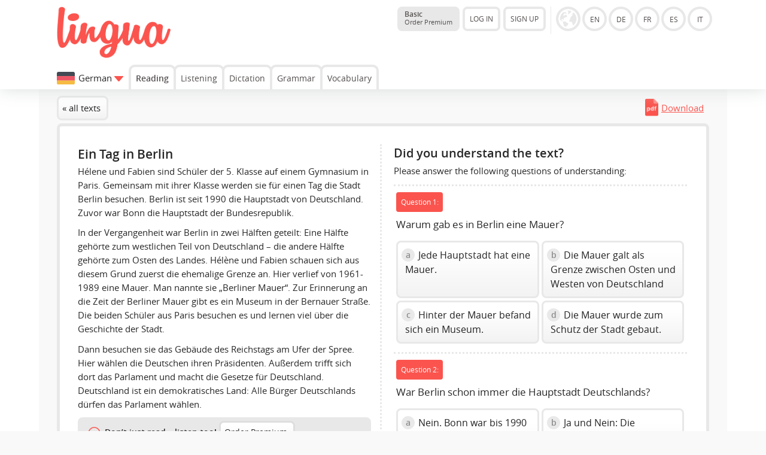

--- FILE ---
content_type: text/html; charset=UTF-8
request_url: https://lingua.com/german/reading/ein-tag-in-berlin/
body_size: 9871
content:
<!DOCTYPE html>
<html lang="EN">
  <head>
    <meta http-equiv="Content-Type" content="text/html; charset=utf-8" />
    <meta name="viewport" content="width=device-width, initial-scale=1, maximum-scale=1">
    <title>German text about Berlin - What to see on one day?</title>    <meta name="author" content="Tim Seeger">
    <link href="https://lingua.com/german/reading/ein-tag-in-berlin/" rel="canonical"><meta name="robots" content="index,follow"><meta name="Language" content="EN"><link rel="alternate" hreflang="en" href="https://lingua.com/german/reading/ein-tag-in-berlin/"><link rel="alternate" hreflang="de" href="https://lingua.com/de/deutsch/lesen/ein-tag-in-berlin/"><link rel="alternate" hreflang="fr" href="https://lingua.com/fr/allemand/lecture/ein-tag-in-berlin/"><link rel="alternate" hreflang="es" href="https://lingua.com/es/aleman/lectura/ein-tag-in-berlin/"><link rel="alternate" hreflang="pl" href="https://lingua.com/pl/niemiecki/czytanie/ein-tag-in-berlin/"><link rel="alternate" hreflang="pt" href="https://lingua.com/pt/alemao/leitura/ein-tag-in-berlin/"><link rel="alternate" hreflang="tr" href="https://lingua.com/tr/almanca/okuma/ein-tag-in-berlin/"><link rel="alternate" hreflang="nl" href="https://lingua.com/nl/duits/lezen/ein-tag-in-berlin/"><link rel="alternate" hreflang="it" href="https://lingua.com/it/tedesco/lettura/ein-tag-in-berlin/"><link rel="alternate" hreflang="ru" href="https://lingua.com/ru/nemetskiy/chteniye/ein-tag-in-berlin/">	<link rel="apple-touch-icon" sizes="180x180" href="/apple-touch-icon.png">
    <link rel="icon" type="image/png" sizes="32x32" href="/favicon-32x32.png">
    <link rel="icon" type="image/png" sizes="16x16" href="/favicon-16x16.png">
    <link rel="manifest" href="/site.webmanifest">
    <link rel="mask-icon" href="/safari-pinned-tab.svg" color="#5bbad5">
    <meta name="msapplication-TileColor" content="#00a300">
    <meta name="theme-color" content="#ffffff">
	    <script>
    function downloadJSAtOnload() {

		var appJs	= document.createElement("script");
		var langJs	= document.createElement("script");
		var myjs	= document.createElement("script");
		var appjs	= document.createElement("script");
		var trainerJs = document.createElement("script");
		var teacherJs = document.createElement("script");
		var betaJs = document.createElement("script");

		langJs.setAttribute('type', 'text/javascript');
		langJs.setAttribute('async', '');
		langJs.src = "../../../lang/en.js?v=1767951229";
		document.head.appendChild(langJs);

		langJs.onload = function () {

			appJs.setAttribute('type', 'text/javascript');
			appJs.setAttribute('async', '');
			appJs.src = "../../../js/jquery-3.6.1.min.js";
			document.head.appendChild(appJs);

			appJs.onload = function () {
				myjs.setAttribute('type', 'text/javascript');
				myjs.setAttribute('async', '');

				myjs.src = "../../../js/main2025.js?v=1767894642";
				document.head.appendChild(myjs);

				
				betaJs.setAttribute('type', 'text/javascript');
				betaJs.setAttribute('async', '');
				betaJs.setAttribute('id', 'betaJs');

				betaJs.src = "../../../js/beta.js?v=1764317841";
				document.head.appendChild(betaJs);

			};
		};

		myjs.onload = function () {

								};
    }

    if (window.addEventListener)
     window.addEventListener("load", downloadJSAtOnload, false);
    else if (window.attachEvent)
     window.attachEvent("onload", downloadJSAtOnload);
    else window.onload = downloadJSAtOnload;

    !function(){function e(){var e=document.createElement("style");e.rel="stylesheet",e.setAttribute("id","async-loaded-font"),document.head.appendChild(e),e.textContent=localStorage.openSansFont}try{if(localStorage.openSansFont)e();else{var t=new XMLHttpRequest;t.open("GET","../../../css/fonts.css",!0),t.onload=function(){t.status>=200&&t.status<400&&(localStorage.openSansFont=t.responseText,e())},t.send()}}catch(e){}}();
    </script>

	<!-- Google tag (gtag.js) -->
	<script async src="https://www.googletagmanager.com/gtag/js?id=G-ZD10BF4Z5S"></script>
	<script>
	  window.dataLayer = window.dataLayer || [];
	  function gtag(){dataLayer.push(arguments);}
	  gtag('js', new Date());

	  gtag('config', 'G-ZD10BF4Z5S');
	</script>

	
    <link href="../../../css/a.css?v=122d" rel="stylesheet">    <link id="dark-mode-stylesheet" href="../../../css/a-dark.css" rel="stylesheet" disabled>
    <script>
      // Check if dark mode is enabled in localStorage
      document.addEventListener('DOMContentLoaded', function() {
        if (localStorage.getItem('darkMode') === 'enabled') {
          document.getElementById('dark-mode-stylesheet').disabled = false;
          document.body.classList.add('dark-mode');
          document.getElementById('dark-mode-toggle').classList.add('dark-mode-active');
        }
      });

      // Function to toggle dark mode
      function toggleDarkMode() {
        const darkModeStylesheet = document.getElementById('dark-mode-stylesheet');
        const darkModeToggle = document.getElementById('dark-mode-toggle');

        if (darkModeStylesheet.disabled) {
          // Enable dark mode
          darkModeStylesheet.disabled = false;
          document.body.classList.add('dark-mode');
          darkModeToggle.classList.add('dark-mode-active');
          localStorage.setItem('darkMode', 'enabled');
        } else {
          // Disable dark mode
          darkModeStylesheet.disabled = true;
          document.body.classList.remove('dark-mode');
          darkModeToggle.classList.remove('dark-mode-active');
          localStorage.setItem('darkMode', 'disabled');
        }
      }
    </script>
  </head><body class="">
   <div class="header">

	
   


	<div class="container"><div class="content">


      <a href="../../../" class="logo"><img src="../../../images/lingua-logo.png" title="Lingua Logo" alt="Lingua.com Logo"></a>
   


   
   <div class="versionselector">


 <a href="../../../premium/" class="button button--premium-status"><b>Basic</b><br><span style="font-size:0.7rem">Order Premium</span></a><div class="versionleft"><div class="button open-account">LOG IN</div><div class="button create-account">SIGN UP</div></div><div class="versionright"><img src="../../../images/globe.gif" class="globe button-languages show-versions" alt="Version" data-current-version="en" style="cursor:pointer"><a href="../../../" class="circle en" >EN</a><a href="../../../de/" class="circle de" >DE</a><a href="../../../fr/" class="circle fr" >FR</a><a href="../../../es/" class="circle es" >ES</a><a href="../../../it/" class="circle it" >IT</a><br><div class="desc_de">zur Version in deutscher Sprache</div><div class="desc_en">to the English version</div><div class="desc_fr">á la version française</div><div class="desc_es">a la versión en español</div><div class="desc_it">per la versione italiana</div></div><div class="navbox"><span class="button-circle button-circle--login open-account"></span><span class="button-circle button-circle--toggle navigation-toggle" data-toggle="0"></span></div></div>



<div class="navigation">

    <div class="change-version" data-versions-displayed="0"><img src="../../../images/2.svg" class="change-version__flag"><span class="change-version__text">German</span><div class="change-version__arrow" style="vertical-align:middle" data-versions-displayed="0"></div></div><a href="../../../german/reading/" class="navi navi-button" style="font-weight:bold">Reading</a><a href="../../../german/listening/" class="navi navi-button" >Listening</a><a href="../../../german/dictation/" class="navi navi-button" >Dictation</a><a href="../../../german/grammar/" class="navi navi-button" >Grammar</a><a href="../../../german/vocabulary/trainer/" class="navi navi-button" >Vocabulary</a></div>

   

   </div></div></div><div class="sub-header"><div class="container"><div class="content"><div class="sub-header-headline">Which language do you want to learn?</div><a href="../../../english/reading/" class="button_flag_small button_flag_small__stats flag_en" title="Reading">Reading<div style="font-size:0.8rem; margin-top:-0.24rem">320 texts</div></a><a href="../../../german/reading/" class="button_flag_small button_flag_small__stats flag_de" title="Reading">Reading<div style="font-size:0.8rem; margin-top:-0.24rem">321 texts</div></a><a href="../../../french/reading/" class="button_flag_small button_flag_small__stats flag_fr" title="Reading">Reading<div style="font-size:0.8rem; margin-top:-0.24rem">232 texts</div></a><a href="../../../spanish/reading/" class="button_flag_small button_flag_small__stats flag_es" title="Reading">Reading<div style="font-size:0.8rem; margin-top:-0.24rem">236 texts</div></a><a href="../../../polish/reading/" class="button_flag_small button_flag_small__stats flag_pl" title="Reading">Reading<div style="font-size:0.8rem; margin-top:-0.24rem">100 texts</div></a><a href="../../../portuguese/reading/" class="button_flag_small button_flag_small__stats flag_pt" title="Reading">Reading<div style="font-size:0.8rem; margin-top:-0.24rem">109 texts</div></a><a href="../../../turkish/reading/" class="button_flag_small button_flag_small__stats flag_tr" title="Reading">Reading<div style="font-size:0.8rem; margin-top:-0.24rem">90 texts</div></a><a href="../../../arabic/reading/" class="button_flag_small button_flag_small__stats flag_arabic" title="Reading">Reading<div style="font-size:0.8rem; margin-top:-0.24rem">51 texts</div></a><a href="../../../businessenglish/reading/" class="button_flag_small button_flag_small__stats flag_en" title="Reading">Reading<div style="font-size:0.8rem; margin-top:-0.24rem">92 texts</div></a><a href="../../../finnish/reading/" class="button_flag_small button_flag_small__stats flag_fi" title="Reading">Reading<div style="font-size:0.8rem; margin-top:-0.24rem">70 texts</div></a><a href="../../../danish/reading/" class="button_flag_small button_flag_small__stats flag_dk" title="Reading">Reading<div style="font-size:0.8rem; margin-top:-0.24rem">50 texts</div></a><a href="../../../czech/reading/" class="button_flag_small button_flag_small__stats flag_cz" title="Reading">Reading<div style="font-size:0.8rem; margin-top:-0.24rem">50 texts</div></a><a href="../../../swedish/reading/" class="button_flag_small button_flag_small__stats flag_se" title="Reading">Reading<div style="font-size:0.8rem; margin-top:-0.24rem">63 texts</div></a><a href="../../../dutch/reading/" class="button_flag_small button_flag_small__stats flag_nl" title="Reading">Reading<div style="font-size:0.8rem; margin-top:-0.24rem">51 texts</div></a><a href="../../../norwegian/reading/" class="button_flag_small button_flag_small__stats flag_no" title="Reading">Reading<div style="font-size:0.8rem; margin-top:-0.24rem">70 texts</div></a><a href="../../../italian/reading/" class="button_flag_small button_flag_small__stats flag_it" title="Reading">Reading<div style="font-size:0.8rem; margin-top:-0.24rem">135 texts</div></a><a href="../../../russian/reading/" class="button_flag_small button_flag_small__stats flag_ru" title="Reading">Reading<div style="font-size:0.8rem; margin-top:-0.24rem">72 texts</div></a><br><br></div></div></div><div class="overlay"></div><div class="main"><div class="container container-grey">


   <script>

// Check after 5 seconds whether jQuery is loaded
// If not loaded, load it! Normal users should not see the difference
/*
 alert(window.jQuery);
   setTimeout(function()
   {
	   alert(window.jQuery);
    if(!window.jQuery)
    {
     console.log ("jQuery Loaded (Second Chance");
     var script = document.createElement('script');
     script.type = "text/javascript";
     script.src = "../../../js/jquery.min.js";
     document.getElementsByTagName('head')[0].appendChild(script);
    }
   }, 5000);
*/
</script>
<script src="/js/jquery-1.10.2.min.js"></script><script>

function editSummary() {
var x = document.getElementById("edit-summary-form");
        x.style.display = "block";
}

$(function () {
// Send answer to script


// Answering a question
   $(document).on('click','.answers[data-already-answered="0"] .answer',function(e)
   {
	// Get the data of the answer
       var question = $(this).closest(".answers").attr("data-question");
	   var answer = $(this).attr("data-option");
	   var position = $(this).attr("data-position");

	// Change style and variables to prevent second click
	   $(this).closest(".answers").attr("data-already-answered", 1);
	   $(this).closest(".answers").find(".answer").removeClass("active-answer");

	/*
	// Styles after click
	   var resultField = "result" + question;
       document.getElementById(resultField).style.display = 'block';
       document.getElementById(resultField).innerHTML = '<img src="/images/spin.gif" class="vc"> <span class="vc">Please wait</span>';
       */

	   $(this).find(".mc_number").addClass("mc_number_chosen");
	   $(this).find(".mc_number").html("");

       document.getElementById("option" + question + "_1").style.opacity = "0.6";document.getElementById("option" + question + "_2").style.opacity = "0.6";document.getElementById("option" + question + "_3").style.opacity = "0.6";document.getElementById("option" + question + "_4").style.opacity = "0.6";
       document.getElementById("option" + question + "_" + answer).style.opacity = "1";
       document.getElementById("option" + question + "_" + answer).style.borderColor = "#DBDBDB";

	// Display of result
       var xhttp = new XMLHttpRequest();
       xhttp.onreadystatechange = function()
       {
        if (this.readyState == 4 && this.status == 200)
        {
		 //$('.answers[data-question="' + question + '"]')



			console.log(this.responseText);


         obj = JSON.parse(this.responseText);

 if (obj.already_answered == "1")
 {
  alert("Die Frage wurde bereits beantwortet. Die Wertung bleibt beim ursprünglichen Wert." + obj.original_answer)
 }

 if (obj.result == "1")
 {
  /* document.getElementById(resultField).innerHTML = '<span class="vc vc-correct"><b>correct!</b></span>'; */
  $("#option" + question + "_" + answer).find(".mc_number").remove();
  $("#option" + question + "_" + answer).prepend('<img src="/images/correct.png" class="mc_icon">');

  $(".infofield-answered").html( parseInt($(".infofield-answered").html()) + 1);
 }
 else if (obj.result == "2")
 {
  /* document.getElementById(resultField).innerHTML = '<span class="vc vc-wrong"><b>wrong!</b></span>'; */
  $("#option" + question + "_" + answer).find(".mc_number").remove();
  $("#option" + question + "_" + answer).prepend('<img src="/images/wrong.png" class="mc_icon">');
  $("#option" + question + "_" + obj.correct_answer).find(".mc_number").remove();
  $("#option" + question + "_" + obj.correct_answer).prepend('<img src="/images/correct.png" class="mc_icon">');

  $(".infofield-answered").html( parseInt($(".infofield-answered").html()) + 1);
 }

  if (obj.completed == "1")
 {
  modalSummary(obj);
  $("div.transcript").show();
  $(".restart-test").show();
  $(".not-finished").hide();

  /*var appendCode = "";
  $("#exercise").append(appendCode);*/
 }

        }
       };


	// Send data to PHP
       xhttp.open("POST", "/ajax/query.reading.php" , true);

       xhttp.timeout = 10000;
       xhttp.ontimeout = function (e) {
		// Fehler (keine Verbindung) - Formular bereit für erneutes Senden machen

		$("#option" + question + "_" + answer).find(".mc_number").html(position);
		$("#option" + question + "_" + answer).find(".mc_number").removeClass("mc_number_chosen");
	    $("#option" + question + "_" + answer).closest(".answers").attr("data-already-answered", 0);
	    $("#option" + question + "_" + answer).closest(".answers").find(".answer").addClass("active-answer");

        document.getElementById("option" + question + "_1").style.opacity = "1";document.getElementById("option" + question + "_2").style.opacity = "1";document.getElementById("option" + question + "_3").style.opacity = "1";document.getElementById("option" + question + "_4").style.opacity = "1";
       };

       xhttp.setRequestHeader("Content-type", "application/x-www-form-urlencoded");
       xhttp.send("request_type=analyze&discipline=reading&question_id=" + question + "&language=2&site_language=1&answer=" + answer);



   });





// Answering a question
   $(document).on('click','.rate-the-text',function(e)
   {
	// Get the data of the answer
	   var surveyObject = $(this).closest(".survey");
	   var textID = $(surveyObject).attr("data-text-id");
	   var type = $(this).attr("data-type");
	   var rating = $(this).attr("data-rating");

	   if (type == 1)
	   {
		requestType = "rating";
	   }
	   else if (type == 2)
	   {
		requestType = "classification";
	   }
	   else if (type == 3)
	   {
		requestType = "reporting";
	   }

	// Mark the chosen option
	   $(this).addClass("rate-the-text-chosen");

	// Display of result
       var xhttp = new XMLHttpRequest();
       xhttp.onreadystatechange = function()
       {
        if (this.readyState == 4 && this.status == 200)
        {
         $(".rate-the-text, .text-rated").remove();
		 console.log(this.responseText);
		 obj = JSON.parse(this.responseText);

	     if (obj.further_rating_code !== undefined)
		 {
		  $(".rate-box").html(obj.further_rating_code);
		 }
		 else
         {
		  $(surveyObject).html('<div class="text-rated">' + obj.message + '</div>');
		 }
        }
       };

	// Send data to PHP
       xhttp.open("POST", "/ajax/query.reading.php" , true);

       xhttp.timeout = 10000;
       xhttp.ontimeout = function (e) { };

       xhttp.setRequestHeader("Content-type", "application/x-www-form-urlencoded");

	   xhttp.send("request_type=" + requestType + "&text_id=" + textID + "&language=2&site_language=1&rating=" + rating);
   });





	 $(document).on('click','.modaltest', function(e)
	 {
      $(".main").css("position", "relative");
	  var appendCode = '<div class="modal"><div class="modal-box">Test<div class="modal-close"><img src="../../../images/modal-close.png"></div></div></div>';
	  $(".main").hide().append(appendCode).fadeIn(200);

	  var headerHeight = $(".header").height();
	  var scrollPosition = Math.max(0, ($(window).scrollTop() - headerHeight));

	  //var modalHeight = $(".modal-box").height();

	  //alert("Scroll: " + $(window).scrollTop() + " ; Header-Height: " + headerHeight + " Clean-Scroll-Position: " + scrollPosition + " ; " + modalHeight);

	  topPosition = scrollPosition + 10;
	  //alert(topPosition + "(" + ($(window).scrollTop() - headerHeight) + " 20)")



	  $(".modal-box").css("margin-top", topPosition + "px");


	 });

	 function modalSummary(obj)
	 {
	  $(".main").css("position", "relative");

	  if (obj.previous_percentage !== undefined)
	  {
	   if (obj.previous_percentage == obj.percentage)
       {
		var previousColor = '8C8C8C';
        var previousArrow = 'arrow-right';
        var verticalAlign = 'middle';
	   }
	   if (obj.previous_percentage > obj.percentage)
       {
		var previousColor = 'E74C3C';
		var previousArrow = 'arrow-down';
	    var verticalAlign = 'bottom';
	   }
	   if (obj.previous_percentage < obj.percentage)
       {
		var previousColor = '29B765';
        var previousArrow = 'arrow-up';
        var verticalAlign = 'top';
	   }

	   var previousResult = '<span style="display:inline-block; margin-top:10px; margin-bottom: 10px; vertical-align:' + verticalAlign + '; position:relative; left:12px; border-radius:50%; background-color:#' + previousColor + '; background-image:url(/images/' + previousArrow + '.png); background-repeat:no-repeat; background-position:center center; width:22px; height:22px; border:4px solid #FFFFFF"></span>';
	  }
	  else
	  {
	   var previousResult = '';
	  }

      var appendCode = '<div class="modal"><div class="modal-box"><div style="display:inline-block; position:relative; left:-12px">' + previousResult + '<span class="button-stats button-stats-table" style="display:inline-block; vertical-align:middle; padding-left:20px; padding-right:20px; border-radius:8px; width:auto; font-family:Arial"><span style="font-size:2.5em; position:static; letter-spacing:0.02em; font-weight:600;">' + obj.percentage + '</span><span style="display:block; margin-top:-10px; text-align:center">' + obj.questions_correct + ' / ' + obj.questions_total + '</span></span><br></div><br><br>';

	  if (obj.recommendation == "1")
	  {
	   appendCode += obj.recommendation_code;
	  }
	  else {
		  if (obj.classification == "1")
		  {
		   appendCode += obj.classification_code;
		  }

		  if (obj.rating == "1")
		  {
		   appendCode += obj.rating_code;
		  }

		  if (obj.cfa == "1")
		  {
		   //appendCode += obj.cfa_code;

		   appendCode += '<div class="rate-box" style="border-top:3px solid #E8E8E8; border-style: dotted; padding-top: 1rem; padding-bottom: 1rem; "><p>' + texto.JS_REGISTRATION_TEXT + '</p><div class="button button--orange create-account">' + texto.JS_REGISTRATION_FORM_BUTTON + '</div></div>';


		  }
	  }

	  appendCode += obj.suggestions;
	  appendCode += '<div class="modal-close"><img src="/images/modal-close.png"></div></div></div>';
      $(".main").hide().append(appendCode).fadeIn(200);

	  var headerHeight = $(".header").height();
	  var scrollPosition = Math.max(0, ($(window).scrollTop() - headerHeight));
	  topPosition = scrollPosition + 10;
	  $(".modal-box").css("margin-top", topPosition + "px");
     }

	 $(document).on('click','.modal, .modal-close', function(e)
	 {
      if (e.target !== this)
      return;

      $(this).closest(".modal").remove();
     });


	 $(document).on('click','.modal-close', function(e)
	 {
      $(this).closest(".modal").remove();
     });


});
</script>


<div class="content background-lightgrey"><div><a href="../" class="button">&laquo; all texts</a><div style="float:right"><a href="../../../pdf/deutsch-text-ein-tag-in-berlin.pdf" class="check-download-limit" target="_blank" style="padding:9px; display:inline-block; background-image:url('../../../images/pdf.gif'); background-repeat:no-repeat; background-size:22px; padding-left:27px; background-position:0 5px;">Download</a></div></div><div class="panel exercise-reading" id="exercise"><div class="fifty_left"><h1>Ein Tag in Berlin</h1><p>Hélene und Fabien sind Schüler der 5. Klasse auf einem Gymnasium in Paris. Gemeinsam mit ihrer Klasse werden sie für einen Tag die Stadt Berlin besuchen. Berlin ist seit 1990 die Hauptstadt von Deutschland. Zuvor war Bonn die Hauptstadt der Bundesrepublik.</p>

<p>In der Vergangenheit war Berlin in zwei Hälften geteilt: Eine Hälfte gehörte zum westlichen Teil von Deutschland – die andere Hälfte gehörte zum Osten des Landes. Hélène und Fabien schauen sich aus diesem Grund zuerst die ehemalige Grenze an. Hier verlief von 1961-1989 eine Mauer. Man nannte sie „Berliner Mauer“. Zur Erinnerung an die Zeit der Berliner Mauer gibt es ein Museum in der Bernauer Straße. Die beiden Schüler aus Paris besuchen es und lernen viel über die Geschichte der Stadt.</p>

<p>Dann besuchen sie das Gebäude des Reichstags am Ufer der Spree. Hier wählen die Deutschen ihren Präsidenten. Außerdem trifft sich dort das Parlament und macht die Gesetze für Deutschland. Deutschland ist ein demokratisches Land: Alle Bürger Deutschlands dürfen das Parlament wählen. </p><div style="background-color:#e8e8e8; background-image: url(/images/icon-listening.svg); background-repeat:no-repeat; background-size:25px auto; background-position:1rem center;  border-radius:8px; padding:0.4rem; padding-left:3rem; position:relative; font-size:0.9rem"><b>Don’t just read – listen too!</b> <a href="../../../premium/?origin=reading_audio" class="button" target="_blank" style="display:inline-block; margin:0; border-color: #dedede">Order Premium</a></div><div class="player-box" style="background-color:#e8e8e8; border-radius:8px; padding:1rem; position:relative; padding-right:0.5rem">
		<div class="wrapper-lingua-player" style="position:relative; margin-right:0.5rem; display:block;">
				<div class="lingua-player green-audio-player lingua-player__reading">
					<div class="holder">
						<div class="loading" style="visibility: hidden;">
							<div class="loading__spinner"></div>
						</div>

						<div class="play-pause-btn" aria-label="Play" role="button" title="Play" style="visibility: visible;" style="cursor:auto">
							<svg xmlns="http://www.w3.org/2000/svg" width="18" height="24" viewBox="0 0 18 24" tabindex="0" style="cursor:auto">
								<path fill="#566574" fill-rule="evenodd" d="M18 12L0 24V0" class="play-pause-btn__icon"></path>
							</svg>
						</div>
					</div>
					<div class="rewind__10s"><svg xmlns="http://www.w3.org/2000/svg" width="25" height="25" viewBox="0 0 256 256" tabindex="0" focusable="true"><path fill="#55606e" fill-rule="evenodd" d="M136,80v43.47l36.12,21.67a8,8,0,0,1-8.24,13.72l-40-24A8,8,0,0,1,120,128V80a8,8,0,0,1,16,0Zm-8-48A95.44,95.44,0,0,0,60.08,60.15C52.81,67.51,46.35,74.59,40,82V64a8,8,0,0,0-16,0v40a8,8,0,0,0,8,8H72a8,8,0,0,0,0-16H49c7.15-8.42,14.27-16.35,22.39-24.57a80,80,0,1,1,1.66,114.75,8,8,0,1,0-11,11.64A96,96,0,1,0,128,32Z"></path></svg></div>
					<div class="controls">
						<span class="controls__current-time" aria-live="off" role="timer">00:00</span>
						<div class="controls__slider slider" data-direction="horizontal" tabindex="0"  style="cursor:auto">
							<div class="controls__progress gap-progress" aria-label="Time Slider" aria-valuemin="0" aria-valuemax="100" aria-valuenow="0.46549404172787384" role="slider" style="width: 0.465494%;" style="cursor:auto">
								<div class="pin progress__pin" data-method="rewind"></div>
							</div>
						</div>
						<span class="controls__total-time">02:26</span>
					</div>

					<div class="volume">
						<div class="volume__button" aria-label="Open Volume Controls" role="button" title="Open Volume Controls" style="cursor:auto">
							<svg xmlns="http://www.w3.org/2000/svg" width="24" height="24" viewBox="0 0 24 24" tabindex="0" style="cursor:auto">
								<path class="volume__speaker" fill="#566574" fill-rule="evenodd" d="M14.667 0v2.747c3.853 1.146 6.666 4.72 6.666 8.946 0 4.227-2.813 7.787-6.666 8.934v2.76C20 22.173 24 17.4 24 11.693 24 5.987 20 1.213 14.667 0zM18 11.693c0-2.36-1.333-4.386-3.333-5.373v10.707c2-.947 3.333-2.987 3.333-5.334zm-18-4v8h5.333L12 22.36V1.027L5.333 7.693H0z"></path>
							</svg>
							<span class="message__offscreen">Press Enter or Space to show volume slider.</span>
						</div>
						<div class="volume__controls hidden top">
							<div class="volume__slider slider" data-direction="vertical" tabindex="0">
								<div class="volume__progress gap-progress" aria-label="Volume Slider" aria-valuemin="0" aria-valuemax="100" aria-valuenow="81" role="slider" style="height: 81%;">
									<div class="pin volume__pin" data-method="changeVolume"></div>
								</div>
								<span class="message__offscreen">Use Up/Down Arrow keys to increase or decrease volume.</span>
							</div>
						</div>
					</div>

					<div class="download" tabindex="-1">
						<a class="download__link" href="" download="" aria-label="Download" role="button" tabindex="-1" title="Download">
							<svg width="24" height="24" fill="#566574" enable-background="new 0 0 29.978 29.978" version="1.1" viewBox="0 0 29.978 29.978" xml:space="preserve" xmlns="http://www.w3.org/2000/svg" tabindex="0" focusable="true">
								<path d="m25.462 19.105v6.848h-20.947v-6.848h-4.026v8.861c0 1.111 0.9 2.012 2.016 2.012h24.967c1.115 0 2.016-0.9 2.016-2.012v-8.861h-4.026z"></path>
								<path d="m14.62 18.426l-5.764-6.965s-0.877-0.828 0.074-0.828 3.248 0 3.248 0 0-0.557 0-1.416v-8.723s-0.129-0.494 0.615-0.494h4.572c0.536 0 0.524 0.416 0.524 0.416v8.742 1.266s1.842 0 2.998 0c1.154 0 0.285 0.867 0.285 0.867s-4.904 6.51-5.588 7.193c-0.492 0.495-0.964-0.058-0.964-0.058z"></path>
							</svg>
						</a>
					</div>
					<div class="change-speed"><div class="change-speed__decrease" title="Decrease speed">-</div><div class="change-speed__display"><svg xmlns="http://www.w3.org/2000/svg" width="21" height="21" viewBox="0 0 256 256" tabindex="0" focusable="true"><path fill="#55606e" fill-rule="evenodd" d="M207.06,80.67A111.24,111.24,0,0,0,128,48h-.4C66.07,48.21,16,99,16,161.13V184a16,16,0,0,0,16,16H224a16,16,0,0,0,16-16V160A111.25,111.25,0,0,0,207.06,80.67ZM224,184H119.71l54.76-75.3a8,8,0,0,0-12.94-9.42L99.92,184H32V161.13c0-3.08.15-6.12.43-9.13H56a8,8,0,0,0,0-16H35.27c10.32-38.86,44-68.24,84.73-71.66V88a8,8,0,0,0,16,0V64.33A96.14,96.14,0,0,1,221,136H200a8,8,0,0,0,0,16h23.67c.21,2.65.33,5.31.33,8Z"></path></svg><span class="change-speed__caption">100%</span></div><div class="change-speed__increase" title="Increase speed">+</div></div>
				</div>
				</div>

				<link rel="stylesheet" type="text/css" href="../../../../css/player.css">


		<div class="wrapper-lingua-speakers"><div class="speaker-box speaker-box-reading first-speaker-box " style="margin-top:0.5rem; margin-right:0.5rem; margin-left:0"><img src="../../../images/speaker-melanie.png"><div class="speaker-box-info">Melanie  <br><span class="speaker-box-info-language" style="font-size:0.8rem; display:block; position:relative; overflow:hidden; height:1.2rem; top:-0.2rem">German</span></div><span class="button-play"></span><span class="button-download"></span></div><div class="speaker-box speaker-box-reading  inactive-speaker" style="margin-top:0.5rem; margin-right:0.5rem; margin-left:0"><img src="../../../images/speaker-katharina.png"><div class="speaker-box-info">Katharina  <br><span class="speaker-box-info-language" style="font-size:0.8rem; display:block; position:relative; overflow:hidden; height:1.2rem; top:-0.2rem">German</span></div><span class="button-play"></span><span class="button-download"></span></div><div class="speaker-box speaker-box-reading  inactive-speaker" style="margin-top:0.5rem; margin-right:0.5rem; margin-left:0"><img src="../../../images/speaker-tobias.png"><div class="speaker-box-info">Tobias<span style="font-size:0.8rem; font-weight:bold; padding-left:5px; color:#fb544e">new</span>  <br><span class="speaker-box-info-language" style="font-size:0.8rem; display:block; position:relative; overflow:hidden; height:1.2rem; top:-0.2rem">German</span></div><span class="button-play"></span><span class="button-download"></span></div><div class="speaker-box speaker-box-reading  inactive-speaker" style="margin-top:0.5rem; margin-right:0.5rem; margin-left:0"><img src="../../../images/speaker-anne.png"><div class="speaker-box-info">Anne<span style="font-size:0.8rem; font-weight:bold; padding-left:5px; color:#fb544e">new</span>  <br><span class="speaker-box-info-language" style="font-size:0.8rem; display:block; position:relative; overflow:hidden; height:1.2rem; top:-0.2rem">German</span></div><span class="button-play"></span><span class="button-download"></span></div></div><div style="position:absolute;left:0;top:0;right:0;bottom:0;opacity:0.6;cursor:pointer;background-color:#fefefe" class="open-premium" data-version="EN" data-language="2" data-site-language="1" data-content="audio"></div></div></div><div class="fifty_right"><h2>Did you understand the text?</h2><p>Please answer the following questions of understanding:</p><div class="question-box"><div id="result164"></div><div class="question-number">Question 1:</div><div class="question">Warum gab es in Berlin eine Mauer? </div><div class="answers long-answers" data-question="164" data-already-answered="0"><div class="answers-row"><div id="option164_3" class="answer active-answer option3" data-option="3" data-position="1"><span class="mc_number">a</span> Jede Hauptstadt hat eine Mauer. </div><div id="option164_1" class="answer active-answer option1" data-option="1" data-position="2"><span class="mc_number">b</span> Die Mauer galt als Grenze zwischen Osten und Westen von Deutschland </div></div><div class="answers-row"><div id="option164_4" class="answer active-answer option4" data-option="4" data-position="3"><span class="mc_number">c</span> Hinter der Mauer befand sich ein Museum. </div><div id="option164_2" class="answer active-answer option2" data-option="2" data-position="4"><span class="mc_number">d</span> Die Mauer wurde zum Schutz der Stadt gebaut. </div></div></div></div><div class="question-box"><div id="result165"></div><div class="question-number">Question 2:</div><div class="question">War Berlin schon immer die Hauptstadt Deutschlands? </div><div class="answers long-answers" data-question="165" data-already-answered="0"><div class="answers-row"><div id="option165_3" class="answer active-answer option3" data-option="3" data-position="1"><span class="mc_number">a</span> Nein. Bonn war bis 1990 die Hauptstadt von Deutschland und heute ist es Berlin. </div><div id="option165_1" class="answer active-answer option1" data-option="1" data-position="2"><span class="mc_number">b</span> Ja und Nein: Die Hauptstädte Deutschlands sind Berlin und Bonn. </div></div><div class="answers-row"><div id="option165_2" class="answer active-answer option2" data-option="2" data-position="3"><span class="mc_number">c</span> Nein. Die Hauptstadt Deutschlands ist Bonn. </div><div id="option165_4" class="answer active-answer option4" data-option="4" data-position="4"><span class="mc_number">d</span> Ja. </div></div></div></div><div class="question-box"><div id="result166"></div><div class="question-number">Question 3:</div><div class="question">Wie heißt der Fluss, der durch Berlin fließt? </div><div class="answers " data-question="166" data-already-answered="0"><div class="answers-row"><div id="option166_3" class="answer active-answer option3" data-option="3" data-position="1"><span class="mc_number">a</span> Bonn</div><div id="option166_4" class="answer active-answer option4" data-option="4" data-position="2"><span class="mc_number">b</span> Mauer</div></div><div class="answers-row"><div id="option166_1" class="answer active-answer option1" data-option="1" data-position="3"><span class="mc_number">c</span> Bernau</div><div id="option166_2" class="answer active-answer option2" data-option="2" data-position="4"><span class="mc_number">d</span> Spree</div></div></div></div><div class="question-box"><div id="result167"></div><div class="question-number">Question 4:</div><div class="question">Was ist richtig? </div><div class="answers long-answers" data-question="167" data-already-answered="0"><div class="answers-row"><div id="option167_2" class="answer active-answer option2" data-option="2" data-position="1"><span class="mc_number">a</span> Deutschland hat keine Regierung. </div><div id="option167_3" class="answer active-answer option3" data-option="3" data-position="2"><span class="mc_number">b</span> Deutschland ist eine Demokratie. </div></div><div class="answers-row"><div id="option167_4" class="answer active-answer option4" data-option="4" data-position="3"><span class="mc_number">c</span> In Deutschland entscheidet der Präsident alleine. </div><div id="option167_1" class="answer active-answer option1" data-option="1" data-position="4"><span class="mc_number">d</span> Deutschland ist eine Monarchie. </div></div></div></div><div class="question-box"><div id="result168"></div><div class="question-number">Question 5:</div><div class="question">In welches Museum gehen Hélène und Fabien? </div><div class="answers long-answers" data-question="168" data-already-answered="0"><div class="answers-row"><div id="option168_2" class="answer active-answer option2" data-option="2" data-position="1"><span class="mc_number">a</span> In das Museum der Spree. </div><div id="option168_1" class="answer active-answer option1" data-option="1" data-position="2"><span class="mc_number">b</span> In das Museum des Reichstags. </div></div><div class="answers-row"><div id="option168_4" class="answer active-answer option4" data-option="4" data-position="3"><span class="mc_number">c</span> In ein Museum über die Demokratie in Deutschland. </div><div id="option168_3" class="answer active-answer option3" data-option="3" data-position="4"><span class="mc_number">d</span> In das Museum über die Geschichte der Berliner Mauer. </div></div></div></div><div style="border-top: 3px solid #E8E8E8; border-style: dotted; padding-top: 2%;"><div class="info not-finished">Please answer all questions about the text:<br>You have answered <b><span class="infofield-answered">0</span></b> of <b><span class="infofield-questions">5</span></b> questions.</div><a href="?restart=1#questions" class="button restart-test" style="margin-top:10px; display:none"><img src="../../../images/change_small.gif" alt="Restart this test" style="margin-bottom:-4px; margin-right:2px;"> Restart this test</a></div></div></div></div></div><div></div>

</div>

<div class="footer" data-lang="EN"  data-last-section="2_reading" data-test="" data-lingid="" data-group="1" data-registered="0" data-test_variable1="1"data-test_variable2="2"data-test_variable3="1"data-test_variable4="2"data-test_variable5="2"data-test_variable6="1"><div class="container"><div class="content">

<a href="../../../contact/">Contact us</a>&nbsp;&nbsp;<a href="../../../terms/">Terms & Conditions</a>&nbsp;&nbsp;<a href="../../../privacy/">Privacy</a>
&nbsp;&nbsp;<span>©2017-2026 Lingua.com. All Rights Reserved.</span>
</div></div></div>

		
	<script type="text/javascript">
	  window._mfq = window._mfq || [];
	  (function() {
	    var mf = document.createElement("script");
	    mf.type = "text/javascript"; mf.defer = true;
	    mf.src = "//cdn.mouseflow.com/projects/08451348-0600-464c-acbc-d35e69a0cc6b.js";
	    document.getElementsByTagName("head")[0].appendChild(mf);
	  })();
	</script>


	</body>
</html>

--- FILE ---
content_type: application/javascript
request_url: https://lingua.com/lang/en.js?v=1767951229
body_size: 2799
content:
var texto = {JS_REGISTRATION_HEADLINE: 'Create an account',JS_PASSWORD_FORGOTTEN_SUCCESS_HEADLINE: 'Your request was successfully submitted',JS_PASSWORD_FORGOTTEN_SUCCESS_TEXT: 'An email, containing the confirmation link, has been sent. If you would like to reset your password, please click on this link.</p><p>If you continue to have problems, please contact us at <a href=\"mailto:support@lingua.com\">support@lingua.com</a>.',JS_PASSWORD_FORGOTTEN_HEADLINE: 'Forgot your Password?',JS_PASSWORD_FORGOTTEN_TEXT: 'To set a new password, just enter the email address or username of your account. We will send you an email, which contains a link to reset your password.',JS_ACCOUNT_EMAIL: 'Email address',JS_LOGIN_ERROR1: 'Username (email address) and / or password incorrect',JS_LOGIN_ERROR2: 'Please enter your username (email address) and password.',JS_LOGIN_ERROR3: 'Your account has been blocked. Please contact support.',JS_LOGIN_ERROR4: 'Too many wrong attempts. Your Account has been locked for security reasons for a maximum of two hours.',JS_LOGIN_ERROR5: 'Login failed',JS_LOGIN_HEADLINE: 'Log in',JS_LOGIN_TEXT: 'You are not a registered member?',JS_NAME_REGISTRATION: 'Registration',JS_LOGIN_FORM_EMAIL_PLACEHOLDER: 'Your email address',JS_LOGIN_FORM_EMAIL: 'Email address <span style=\"font-weight:400\">or Username</span>',JS_LOGIN_FORM_PASSWORD_PLACEHOLDER: 'Your password',JS_LOGIN_FORM_PASSWORD_FORGOTTEN: 'You forgot your password?',JS_LOGIN_FORM_PASSWORD: 'Password',JS_LOGIN_FORM_BUTTON: 'Log in',JS_REGISTRATION_TEXT: 'Save your learning progress, get access to more content and help to improve Lingua.com. It\'s <b>free</b>.',JS_REGISTRATION_FORM_FIRSTNAME: 'First name',JS_REGISTRATION_FORM_FIRSTNAME_PLACEHOLDER: 'Your first name',JS_REGISTRATION_FORM_EMAIL: 'Email address',JS_REGISTRATION_FORM_EMAIL_PLACEHOLDER: 'Your email address',JS_REGISTRATION_FORM_PASSWORD: 'Password',JS_REGISTRATION_FORM_PASSWORD_PLACEHOLDER: 'Password to log in',JS_REGISTRATION_PRIVACY: 'Yes, I have read the <a href=\"/privacy/\">privacy policy</a> and agree.',JS_REGISTRATION_NEWSLETTER: 'Yes, I would like to receive emails about my learning progress and ideas to improve my language skills.',JS_REGISTRATION_FORM_BUTTON: 'Create Account',JS_ACCOUNT_EMAIL_PLACEHOLDER: 'Your email address',JS_PASSWORD_FORGOTTEN_BUTTON: 'Request link',JS_LOGIN_FORM_USERNAME: 'Email address / Username',JS_LOGIN_FORM_USERNAME_PLACEHOLDER: 'Your email address or username',JS_ACCOUNT_LOGIN_USERNAME: 'Email address / Username',JS_ACCOUNT_LOGIN_USERNAME_PLACEHOLDER: 'Your email address (or username)',JS_REGISTRATION_FORM_USERNAME: 'Username',JS_REGISTRATION_FORM_USERNAME_PLACEHOLDER: 'Please choose a username',JS_REGISTRATION_ERROR: 'Registration error:',JS_WARNING_NOT_ACTIVE: '<b>Warning:</b> Your email address has not yet been confirmed.',JS_REGISTRATION_SUCCESS_HEADLINE: 'Thank you for your registration.',JS_REGISTRATION_SUCCESS_TEXT: 'You have successfully registered for Lingua.com. Your learning progress is saved in this account and you are already logged in.',JS_REGISTRATION_SUCCESS_HEADLINE2: 'Account has not yet been confirmed.',JS_REGISTRATION_SUCCESS_TEXT2: 'To use all functions and content, you have to activate your account first. We have sent you an email. Just click on the confirmation link to activate your account.',JS_FORM_ERROR: 'Error:',JS_ASK_FOR_EMAIL_HEADLINE: 'Please enter your email address',JS_ASK_FOR_EMAIL_TEXT: 'No email address is set for your account. An email address is necessary to reset passwords and to log in in the future.',JS_ASK_FOR_EMAIL_EMAIL: 'Email address (e.g. to log in)',JS_ASK_FOR_EMAIL_EMAIL_PLACEHOLDER: 'Your email address',JS_ASK_FOR_EMAIL_BUTTON: 'Save',JS_ASK_FOR_EMAIL_SUCCESS_HEADLINE: 'Email address saved',JS_ASK_FOR_EMAIL_SUCCESS_TEXT: 'The email address has been added to your account. We have sent you an email with a confirmation link to activate your account.',JS_ASK_FOR_EMAIL_ERROR_NO: 'Please enter a valid email address.',JS_ASK_FOR_EMAIL_ERROR_INVALID: 'The entered email address is invalid.',JS_ASK_FOR_EMAIL_ERROR_TAKEN: 'This email address is already used for an account.',JS_ASK_FOR_EMAIL_ERROR_OTHER: 'An error has occurred. Please try again.',JS_PRELIMINARY_ACCOUNT_LINKS: '<a href=\"/account/\" class=\"button\">MY ACCOUNT</a><a href=\"/logout/\" class=\"button\">LOG OUT</a>',JS_BUGDESK_INTRO_TEXT: 'Did you find mistakes?',JS_BUGDESK_INTRO_BUTTON: 'Report them now',JS_BUGDESK_TEXT: 'Did you find mistakes?',JS_BUGDESK_PLACEHOLDER: 'Please describe the issue and your suggested improvement.',JS_BUGDESK_BUTTON: 'Submit error report',JS_BUGDESK_SUCCESS: 'Thank you for helping to improve Lingua.com.',JS_BUGDESK_ERROR1: 'Could you please describe the error?',JS_BUGDESK_ERROR2: 'A general error occurred.',JS_BUGDESK_ERROR3: 'You have already sent this message.',JS_DICTATION_TOO_SHORT_HEADLINE: 'Please write a little more...',JS_DICTATION_TOO_SHORT_TEXT: 'There is a minimum length for the evaluation of the dictation: Please write at least 10 words.',JS_REGISTRATION_TEXT_PREMIUM: 'Register now and order premium. Already have an account?',JS_REGISTRATION_HEADLINE_PREMIUM: 'Create a Premium Account',js_invoice_form_title: 'Request invoice',js_invoice_form_text: 'Please check and complete your data for the creation of an invoice.',js_registration_form_firstname_ph: 'Please enter your first name',js_registration_form_lastname: 'Last Name',js_registration_form_lastname_ph: 'Please enter your last name',js_invoice_form_address: 'Address',js_invoice_form_address_ph: 'e.g. street and house number',js_invoice_form_zip: 'Zip',js_invoice_form_zip_ph: 'Your zip code',js_invoice_form_city: 'City',js_invoice_form_city_ph: 'Your city',js_invoice_form_country: 'Country',js_invoice_form_country_ph: 'Your country',js_invoice_form_button: 'Download invoice',JS_REGISTRATION_TERMS: 'By creating an account, you agree to the <a href=\"/terms/\" target=\"_blank\" rel=\"nofollow\">Terms and Conditions</a> and <a href=\"/privacy/\" target=\"_blank\" rel=\"nofollow\">Privacy Policy</a> of Lingua.',js_invoice_title: 'Download invoice',js_invoice_text: 'The invoice was generated successfully. You can download it now.',js_invoice_download: 'Download invoice',JS_DISCIPLINE_READING: 'Reading',JS_TRAINER_FIRST_ATTEMPT: 'FIRST ATTEMPT',JS_TRAINER_REPETITION: 'REPETITION',JS_DISCIPLINE_LISTENING: 'Listening comprehension',JS_TRAINER_CTA_ONBOARDING_HEADLINE: 'Learn to read [FLAG] and really understand what you are reading! ',JS_TRAINER_CTA_ONBOARDING_TEXT: '[COUNT] texts with comprehension questions for beginners and advanced learners.',JS_TRAINER_CTA_ONBOARDING_BUTTON: 'Start Training now',JS_TRAINER_CTA_REGISTRATION_HEADLINE: 'Register for free and unlock [COUNT] more [FLAG] texts',JS_TRAINER_CTA_REGISTRATION_TEXT: 'Create a free account, keep track of your progress and improve every day! ',JS_TRAINER_CTA_REGISTRATION_BUTTON: 'Register for free',JS_TRAINER_CTA_REGISTRATION_BUTTON2: 'Continue as a guest',JS_TRAINER_CTA_PREMIUM_HEADLINE: 'Unlock [COUNT] additional [FLAG] texts with Lingua Premium',JS_TRAINER_CTA_PREMIUM_TEXT: 'Become premium for just [PRICE] and enjoy many more advantages!',JS_TRAINER_CTA_PREMIUM_BUTTON: 'Order Premium',JS_TRAINER_CTA_PREMIUM_BUTTON2: 'Continue without Premium',JS_TRAINER_STATS_HEADLINE: 'Exercises & Statistics',JS_TRAINER_STATS_AVAILABILITY: '[A] of [B] exercises available',JS_TRAINER_STATS_TESTED: 'Tested: [A] of [B]',JS_TRAINER_STATS_TESTED_TOOLTIP: 'Here you can see how many texts you have already read and how many more texts are available.',JS_TRAINER_STATS_CORRECT: 'Last correct:',JS_TRAINER_STATS_CORRECT_TOOLTIP: 'Exercises are rated as correct if all questions have been answered correctly or 100% of the possible points have been achieved.',JS_TRAINER_STATS_WRONG: 'Last wrong:',JS_TRAINER_STATS_WRONG_TOOLTIP: 'An exercise is rated as wrong if have not been achieved 100% of the points.',JS_TRAINER_STATS_IMPROVEMENT: 'Improvements:',JS_TRAINER_STATS_IMPROVEMENT_TOOLTIP: 'An improvement means: You didn\'t reach 100% for an exercise on the first try, but you did on the last try.',JS_TRAINER_QUESTION_COUNT: 'Comprehension Question',JS_TRAINER_RESULT_TEXT: '<b>Result:</b> You have answered all questions for this text and achieved [A] out of [B] points:',JS_TRAINER_RESULT_BUTTON: 'Continue Training',JS_TRAINER_RESULT_SOLUTIONS: 'View all questions and solutions',JS_LOGIN_SEPARATOR_TEXT: 'Or log in with',JS_REGISTRATION_SEPARATOR_TEXT: 'Sign up with',JS_REGISTRATION_SEPARATOR_TEXT2: 'Or with email address',JS_REGISTRATION_WITH_GOOGLE: 'Continue with Google',JS_REGISTER_TO_DOWNLOAD_HEADLINE: 'Download of the worksheet',JS_REGISTER_TO_DOWNLOAD_TEXT: 'To download the PDF of this worksheet, you must be logged in.',JS_VERSION_SELECTOR_H1: 'Lingua.com in your language',JS_VERSION_SELECTOR_H2: 'Change learning language',JS_VERSION_SELECTOR_TEXT: 'Choose the language version of the website that suits you best.',JS_VERSION_SELECTOR_TEXT2: 'Which language would you like to learn?',JS_VERSION_SELECTOR_BUTTON: 'Select language',};

--- FILE ---
content_type: image/svg+xml
request_url: https://lingua.com/images/icon-listening.svg
body_size: 532
content:
<svg xmlns="http://www.w3.org/2000/svg" width="40" height="40" fill="#f85953" viewBox="0 0 256 256"><path d="M201.89,62.66A103.43,103.43,0,0,0,128.79,32H128A104,104,0,0,0,24,136v56a24,24,0,0,0,24,24H64a24,24,0,0,0,24-24V152a24,24,0,0,0-24-24H40.36A88,88,0,0,1,128,48h.67a87.71,87.71,0,0,1,87,80H192a24,24,0,0,0-24,24v40a24,24,0,0,0,24,24h16a24,24,0,0,0,24-24V136A103.41,103.41,0,0,0,201.89,62.66ZM64,144a8,8,0,0,1,8,8v40a8,8,0,0,1-8,8H48a8,8,0,0,1-8-8V144Zm152,48a8,8,0,0,1-8,8H192a8,8,0,0,1-8-8V152a8,8,0,0,1,8-8h24Z"></path></svg>